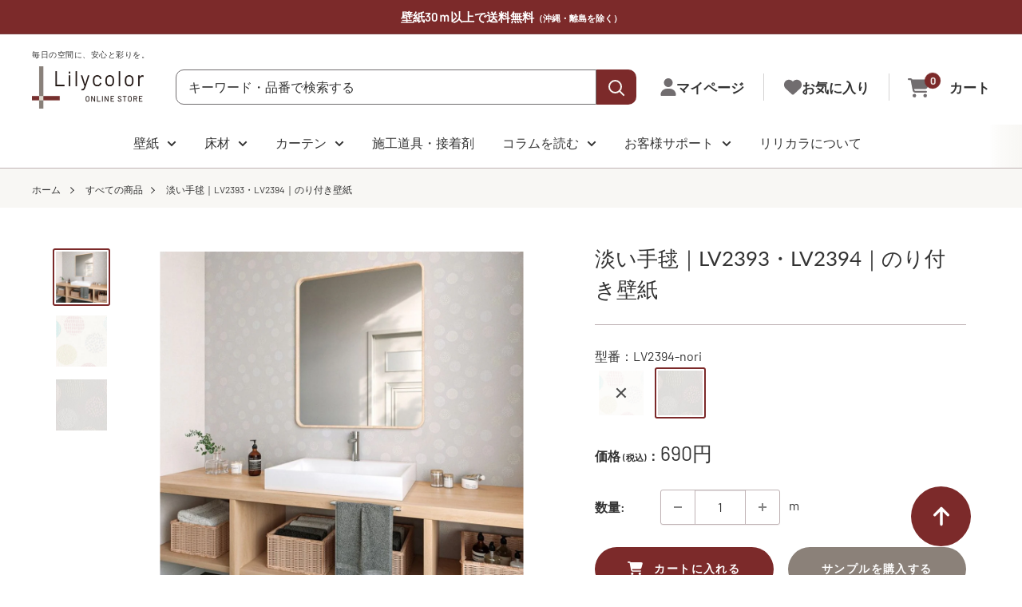

--- FILE ---
content_type: text/css
request_url: https://shop.lilycolor.co.jp/cdn/shop/t/62/assets/theme_add.css?v=137945421277439432771768188570
body_size: 8186
content:
:root{scroll-behavior:smooth}@media (min-width:768px){.visible-sp{display:none!important}}@media (min-width:992px){.visible-tb{display:none!important}}@media (max-width:991px){.visible-pc{display:none!important}}@media (max-width:767px){.hidden-sp{display:none!important}}@media (max-width:991px){.hidden-tb{display:none!important}}@media (min-width:992px){.hidden-pc{display:none!important}}.price{color:var(--text-color)}.tax{font-size:.7em}.button{font-weight:700;letter-spacing:.1em;line-height:2;min-height:55px;border-radius:27.5px;display:flex;justify-content:center;align-items:center}.button--secondary{background:#8b8179;color:#fff;transition:.5s}.button--secondary:hover{background:var(--border-color)}@media only screen and (max-width: 640px){.empty-state__button-container .button{margin:0 auto}}.card{background:transparent}#pagination{padding:15px 0!important;border-bottom:1px solid var(--border-color)}#gf_pagination_wrap{border:none}html{scroll-behavior:smooth}.footer__pagetop a{height:75px;width:75px;position:fixed;right:5%;bottom:5%;background:var(--accent-color);border-radius:50%;display:flex;justify-content:center;align-items:center;z-index:2;transition:.2s}.footer__pagetop a:hover{opacity:.8}.footer__pagetop a svg{width:20px;height:auto}@media only screen and (max-width: 640px){.footer__pagetop a{height:48px;width:48px;bottom:85px}.footer__pagetop a svg{width:12px;height:auto}}@media only screen and (max-width: 640px){.header__inner{justify-content:flex-start}.header__mobile-nav{width:50px;margin-right:0}.header__action-list{margin-left:0;width:30%;justify-content:flex-end;flex-grow:1}}.header{padding-top:40px}.header .container{position:relative}.header__copy{position:absolute;top:-20px;left:40px;font-size:10px;line-height:1;letter-spacing:.05em}@media screen and (min-width: 1000px){.nav-bar__item{padding:8px 0 17px}}@media only screen and (max-width: 640px){.header{padding-top:24px}.header__copy{font-size:10px;top:45%;left:35%;transform:scale(.9);transform-origin:left top}.header__mobile-nav{width:30px}}@media only screen and (max-width: 430px){.header__copy{left:40%}}@media only screen and (max-width: 400px){.header__copy{left:42%;transform:scale(.8)}}@media only screen and (max-width: 375px){.header__logo-image{width:80px!important}.header__copy{left:40%;transform:scale(.8)}}.search-bar__top{background:var(--header-background)}.search-bar__input{border:1px solid #716D6F;border-radius:10px 0 0 10px}.search-bar__submit{border-radius:0 10px 10px 0}@media (min-width:992px){.header__action-item{padding:0 25px}}.header__action-item-content span{line-height:1}.header__action-item-content a{transition:.2s}.header__action-item-content a:hover{opacity:.8}.header__account-icon,.header__favorite-icon{display:flex;align-items:center;column-gap:8px}.header__favorite-icon .icon{width:22px;height:22px}.nav-bar{background:var(--header-background)}.nav-bar__linklist{text-align:center}.nav-bar__item--static .link:focus{color:inherit}.nav-bar__item.is-dropdown-open .link:focus{color:var(--accent-color)}.nav-bar__item.is-dropdown-open .icon--arrow-bottom{transform:rotate(180deg);color:var(--accent-color)}.nav-dropdown,.mega-menu{background:var(--background)}.mega-menu__column{text-align:left;color:var(--text-color);width:25%}.mega-menu__title{font-size:20px;font-weight:700}@media only screen and (max-width: 640px){.mobile-menu__panel{background:var(--background)}#mobile-menu .icon--nav-triangle-borderless{display:none}.mobile-menu__panel-title{background:var(--secondary-background);margin-bottom:-16px}.mobile-menu__section:not(:last-child){border:none}.mobile-menu__navi{display:flex;column-gap:1px;flex-direction:column}.mobile-menu__navi-item{list-style:none;width:100%}.mobile-menu__navi-item-title{font-size:16px;color:var(--text-color);text-align:left;margin-bottom:0;position:relative;cursor:pointer;padding:15px 20px;transition:all .5s ease;border-radius:0!important;border-bottom:1px solid var(--border-color)}.mobile-menu__navi-item:last-child .mobile-menu__navi-item-title{border-bottom:none}.mobile-menu__navi-item-title:before{content:"";width:10px;height:10px;border-top:solid 3px var(--border-color);border-right:solid 3px var(--border-color);position:absolute;transform:rotate(135deg);top:45%;right:15px}.mobile-menu__navi-item-title.close:before{transform:rotate(-45deg)}.mobile-menu__navi-item-list{background:var(--secondary-background);display:none;background:transparent;padding:0}.mobile-menu__navi-item-list li{list-style:none;background:#f8f7f4;padding:10px 40px;margin-bottom:1px;line-height:1.875}.mobile-menu__navi-item-list-active{padding:0}.mobile-menu__navi-item-list-active li{padding:10px 40px;margin-bottom:1px;line-height:1.875;list-style:none}.mobile-menu__section--loose{background:var(--footer-background-color)}.mobile-menu__social-title{color:#fff;font-size:22px;letter-spacing:.2em;text-align:center}.mobile-menu__section .social-media__item-list{display:flex}.mobile-menu__navi-item-list li.level3{font-size:14px;padding:5px 0 5px 20px}}.mega_menu__button .button--primary{display:flex;justify-content:center;align-items:center;width:350px;height:55px;margin:0 auto 50px;border-radius:27.5px;font-weight:700;letter-spacing:.1em}.mega-menu__link{font-size:14px}.link-color__enabled .link-color:before{width:18px;height:18px}.mega-menu__linklist .mega-menu__item:nth-child(n+13){display:none}.mega-menu__column{margin:0 30px 10px}.mega-menu__inner__bottom{padding-top:0;margin-bottom:20px}.mega-menu__bottom-title{font-size:14px;font-weight:700;text-decoration:underline}footer{margin-top:50px}.footer__wrapper{display:flex;justify-content:space-between}.footer__block-logo{max-width:265px;text-align:center}.footer__logo{width:140px}.footer__aside-item--social{margin-top:28px}.social-media__item-list{justify-content:center;column-gap:10px}.social-media__item svg{opacity:1}.footer__block-list{margin:0}.footer__block-item--links{width:246px;padding:0}.footer__title{margin-bottom:20px}.footer__link-item{font-size:13px}.footer a{transition:.2s}.footer a:hover{color:inherit;opacity:.8}@media only screen and (max-width: 640px){.footer__wrapper{flex-direction:column}.footer__block-logo{width:100%;max-width:unset;text-align:center;margin:20px 0}.footer__block-logo img{max-width:180px}.footer__logo{width:130px}.footer__block-item{border-bottom:1px solid var(--footer-heading-text-color)}.footer__block-item--links{width:100%}.footer__title{margin-bottom:0}.footer__linklist .footer__link-item:first-child{margin-top:10px}.footer__block-logo .footer__aside-item--social{margin-top:20px}.social-media__item-list{column-gap:5px}.social-media__item svg{width:20px;height:20px}}.footer__block-logo__wrap{position:relative}.footer__copy{position:absolute;top:-20px;left:0;font-size:12px;line-height:1;letter-spacing:.1em;white-space:nowrap}@media only screen and (max-width: 640px){.footer__block-logo{margin-top:40px}.footer__copy{font-size:10px;top:-18px;left:50%;transform:translate(-50%);-webkit-transform:translateX(-50%);-ms-transform:translateX(-50%)}}.footer__aside__container{background:#302c2e}.footer__aside{max-width:1480px;padding:25px var(--desktop-container-gutter);margin:0 auto}.footer__aside__linklist{display:flex}.footer__aside__linklist li{padding-right:10px;margin-right:11px;position:relative;display:inline-block}.footer__aside__linklist li:after{content:"";display:inline-block;width:1px;height:16px;background-color:#fff;position:absolute;top:9px;right:-1px}.footer__aside__linklist li:last-child{padding-right:0;margin-right:0}.footer__aside__linklist li:last-child:after{content:none}.footer__aside__linklist li img{margin-bottom:4px;margin-left:2px}@media only screen and (max-width: 640px){.footer__aside{padding:0}.footer__aside-item--menu{background:var(--footer-background-color);padding:30px var(--mobile-container-gutter)}.footer__aside__linklist{flex-direction:column}.footer__aside__linklist li:after{content:none}.footer__aside-item{margin-top:0}.footer__aside-item--copylight p{font-size:10px;padding:15px 0;text-align:center}}.section__header{align-items:center;flex-direction:column;margin-bottom:85px}.section__title{font-size:41px;letter-spacing:.2em}.section__subtitle{font-size:18px;letter-spacing:.2em;line-height:2.33333333;color:#716d6f}@media only screen and (max-width: 640px){.section__header{margin-bottom:14px}.section__title{font-size:28px;line-height:1.5;text-align:center}.section__subtitle{font-size:16px;line-height:2.625}}.section__button{display:flex;justify-content:center;margin-top:100px}.section__button .button--primary,.section__button .button--secondary{display:flex;justify-content:center;align-items:center;width:350px;height:55px;border-radius:27.5px;padding-left:38px;font-weight:700;letter-spacing:.1em}.section__button .icon--tail-right{margin-left:38px}@media screen and (max-width: 640px){.section__button{margin-top:38px}.section__button .button--primary,.section__button .button--secondary{width:280px}}.breadcrumb{padding:10px 40px;background:var(--secondary-background);margin-bottom:25px}@media screen and (max-width: 640px){.breadcrumb{padding:9px 0 9px 15px;margin-bottom:0}}.breadcrumb__wrap{overflow-x:auto;overflow-y:hidden;white-space:nowrap}.breadcrumb__item{font-size:12px;color:var(--text-color);display:inline;line-height:1.3;padding:0}@media screen and (max-width: 749px){.breadcrumb__item{font-size:10px}}.breadcrumb__item:not(:last-child){margin-right:13px}@media screen and (max-width: 749px){.breadcrumb__item:not(:last-child){margin-right:6px}}.breadcrumb__item:not(:last-child):after{content:"";display:inline-block;margin-left:7px;width:6px;height:6px;border-top:1px solid var(--text-color);border-right:1px solid var(--text-color);-webkit-transform:rotate(45deg) translateY(-1px);transform:rotate(45deg) translateY(-1px)}@media screen and (max-width: 749px){.breadcrumb__item:not(:last-child):after{margin-left:5px}}.collection-item__title{transform:unset;letter-spacing:.05em;line-height:1.5}#index-catalog .collection-item{width:25%}#index-catalog .aspect-ratio{padding-bottom:62.5%!important}#index-catalog .collection-item__title{font-family:var(--heading-font-family);letter-spacing:.2em}@media only screen and (max-width: 640px){#index-catalog .collection-item{width:100%;margin:0;padding:0 var(--mobile-container-gutter)}#index-catalog .collection-item:nth-child(n+2){display:none}}#collection-catalog .collection-item{width:25%}#collection-catalog .aspect-ratio{padding-bottom:62.5%!important}#collection-catalog .collection-item__title{font-family:var(--heading-font-family);letter-spacing:.2em}@media only screen and (max-width: 640px){#collection-catalog .collection-item{width:100%;margin:0;padding:0 var(--mobile-container-gutter)}}.article-item__title{font-size:var(--base-text-font-size);font-weight:700;min-height:66px}.article-item__image-container{position:relative}.article-item__image-container img{aspect-ratio:800 / 444}.article-item__tag{position:absolute;bottom:0;right:0;background:#4e484b;color:#fff;line-height:1;padding:10px 15px}.article-item__meta-date{font-family:Roboto,sans-serif;font-style:normal;font-size:var(--base-text-font-size);font-weight:300}@media only screen and (max-width: 640px){.value-picker__inner{padding-bottom:80px}}@media only screen and (max-width: 640px){.template-index .block-list .block-list__item:nth-child(n+3){display:none}.template-index .article-item{display:flex}.template-index .article-item .article-item__image-container{width:50%}.article-item__title_wrap{width:50%;padding-left:18px}.template-index .article-item__title{min-height:unset;margin-top:15px;font-weight:400}.template-index .article-item__excerpt,.template-index .article-item__tag{display:none}.article-item__tag-mobile{padding:5px 10px;border:1px solid var(--border-color);border-radius:5px}.article-item__tag-mobile:after{content:none!important}}@media only screen and (min-width: 641px){.article-item__tag-mobile{display:none}}.section__news__inner{display:flex;justify-content:space-between;max-width:1060px;margin:0 auto;padding:0 var(--desktop-container-gutter)}.section__news__inner .section__header{justify-content:center;width:150px;margin:0 0 0 40px}.section__news__list{display:flex;flex-direction:column;min-width:690px}.block-list--news{display:flex;flex-direction:column}.article-item__news{flex:1 0;margin:0!important;padding:24px 0;border-bottom:1px solid var(--border-color)}.article-item__title-news{font-size:var(--base-text-font-size)}.section__button-news{display:flex;justify-content:flex-end;max-width:1060px;padding:0 var(--desktop-container-gutter);margin:24px auto 0}.section__button-news a{font-family:var(--heading-font-family);letter-spacing:.075em;margin-right:6px}.section__button-news svg{margin-left:12px}@media only screen and (max-width: 640px){.section__news__inner{flex-direction:column;padding:0}.section__news__inner .section__header{justify-content:center;width:100%;margin:0}.section__news__list{min-width:unset}.article-item__news{padding:20px 0}.section__button-news{justify-content:center;max-width:unset;margin:24px auto 0}.section__button-news a{margin-right:0}}.template-search .form__connection{min-height:48px}.section-serch ul{list-style:none}.search--tab{max-width:1060px;margin:0 auto 30px;padding:0 var(--desktop-container-gutter)}.search--tab--inner{display:flex;flex-wrap:wrap;background:#f8f7f4;border-radius:22px}.search--tab--inner li{width:calc(100% / 3);text-align:center}.search--tab--inner li a{display:block;padding:10px 20px}.search--tab--inner li.active a{background:#7c2a2a;color:#fff;font-weight:700;border-radius:22px}@media only screen and (max-width: 640px){.search--tab{max-width:unset;padding:0}.search--tab--inner{line-height:1;border-radius:15px}.search--tab li a{font-size:15px;padding:8px 0}.search--tab--inner li.active a{border-radius:15px}}.search--area{display:none;opacity:0}.search--area.is-active{display:block;animation-name:displayAnime;animation-duration:2s;animation-fill-mode:forwards}.search--area--wrapper{display:flex;column-gap:1px}.search--area--item{width:calc((100% - 3px)/4);background:#f8f7f4}.search--area--item-title{font-size:20px;background:#716d6f;color:#fff;text-align:center;padding:30px 0;margin-bottom:0}.search--area--item:first-child .search--area--item-title{border-radius:10px 0 0}.search--area--item:last-child .search--area--item-title{border-radius:0 10px 0 0}.search--area--item-list{padding:28px 28px 28px 60px}.search--area--item-list li{line-height:1.875}.search--area--item-list a:hover{transition:transform .35s cubic-bezier(.645,.045,.355,1)}.search--area--item-list a:hover{color:var(--link-color)}@media only screen and (max-width: 640px){.search--area--wrapper{flex-direction:column}.search--area--item{width:100%;background:#fff}.search--area--item-title{font-size:16px;color:var(--text-color);text-align:left;background:#fff;margin-bottom:0;position:relative;cursor:pointer;padding:15px 20px;transition:all .5s ease;border-radius:0!important;border-bottom:1px solid #716d6f}.search--area--item-title.close{background:#716d6f;color:#fff}.search--area--item-title:before{content:"";width:10px;height:10px;border-top:solid 3px #716d6f;border-right:solid 3px #716d6f;position:absolute;transform:rotate(135deg);top:45%;right:15px}.search--area--item-title.close:before{transform:rotate(-45deg);border-color:#fff}.search--area--item-list{display:none;background:transparent;padding:0}.search--area--item:last-child .search--area--item-list li:last-child{border-radius:0 0 20px 20px}.search--area--item-list li{background:#f8f7f4;padding:10px 40px;margin-bottom:1px}}@keyframes displayAnime{0%{opacity:0}to{opacity:1}}.search_menu__button{background:#f8f7f4;padding:20px 0;border-radius:0 0 10px 10px;margin-top:1px}.search_menu__button .button--secondary{display:flex;justify-content:center;align-items:center;width:350px;height:55px;margin:0 auto;border-radius:27.5px;font-weight:700;letter-spacing:.1em}@media only screen and (max-width: 640px){.search_menu__button{background:#fff}.search_menu__button .button--secondary{width:280px}}.section-collection-tabs ul{list-style:none}.collection-tabs--tab{max-width:1060px;margin:0 auto 30px;padding:0 var(--desktop-container-gutter)}.collection-tabs--tab--inner{display:flex;flex-wrap:wrap;background:#fff;border-radius:22px}.collection-tabs--tab--inner li{width:calc(100% / 3);text-align:center}.collection-tabs--tab--inner li a{display:block;padding:10px 20px}.collection-tabs--tab--inner li.active a{background:#7c2a2a;color:#fff;font-weight:700;border-radius:22px}@media only screen and (max-width: 640px){.collection-tabs--tab{max-width:unset;padding:0}.collection-tabs--tab--inner{line-height:1;border-radius:15px}.collection-tabs--tab li a{font-size:15px;padding:8px 0}.collection-tabs--tab--inner li.active a{border-radius:15px}}.collection-tabs--area{display:none;opacity:0}.collection-tabs--area.is-active{display:block;animation-name:displayAnime;animation-duration:2s;animation-fill-mode:forwards}.product-list.ranking{counter-reset:ranking}.product-list.ranking .product-item__image-wrapper:after{counter-increment:ranking;content:counter(ranking);position:absolute;top:3px;left:50%;transform:translate(-50%);-webkit-transform:translateX(-50%);-ms-transform:translateX(-50%);display:block;width:2em;height:2em;font-weight:700;line-height:2;text-align:center;color:#fff;background-color:#9b9b9b;border-radius:50%}.product-list.ranking .product-item:nth-child(-n+3) .product-item__image-wrapper:after{color:#fff;border:none}.product-list.ranking .product-item:first-child .product-item__image-wrapper:after{background-color:#8b2424}.product-list.ranking .product-item:nth-child(2) .product-item__image-wrapper:after{background-color:#9d781f}.section-collection-tabs .section__button{margin-top:30px}@media only screen and (max-width: 640px){.section-collection-tabs .section__button{margin:15px auto 0;width:280px}}#index-ranking .product-item{width:20%}#index-ranking .product-list:before{content:none}#index-ranking .product-item:after{content:none}#index-ranking .product-item__vendor{display:none}@media only screen and (max-width: 640px){#index-ranking .product-item{width:62%}}@media only screen and (min-width: 641px){#footer-fixed{display:none}}#footer-fixed{background:#fff;position:fixed;bottom:0;width:100%;z-index:9999;box-shadow:0 -6px 18px #6d6d6d1a}.footer-fixed__menu{display:flex;align-items:center}.footer-fixed__menu-item{list-style:none;width:20%;padding:10px 0}.footer-fixed__menu-item a{display:flex;flex-direction:column;align-items:center}.footer-fixed__menu-item svg{width:25px;height:25px}.footer-fixed__menu-item p{font-size:11px;color:var(--header-light-text-color)}.footer-fixed__menu-item-search{position:relative}.footer-fixed__menu-item-search p,.footer-fixed__menu-item-search svg{color:#fff}.footer-fixed__menu-item-search:before{content:"";position:absolute;top:50%;left:50%;transform:translate(-50%,-50%);display:block;width:100%;aspect-ratio:1;z-index:-1;color:#fff;background-color:#8b8179;border-radius:50%}.banner-item__image-wrapper img{overflow:hidden;transition:opacity .2s ease-in-out,transform .95s cubic-bezier(.25,.46,.45,.94)}.banner-item__image-wrapper a:hover img{transform:scale(1.01)}.collection-block-item__title-bottom{margin-top:15px}@media (min-width:767px){.slideshow--preserve-ratio .slideshow__slide-inner{height:100%}.slideshow__slide-inner .hidden-phone{height:100%;display:flex}.slideshow__slide img{height:100%;object-fit:contain!important}.slideshow__slide.is-selected img{top:0!important;bottom:0!important;margin:auto!important;height:100%;object-fit:cover!important}}.slideshow__slide{width:85%;margin-right:20px}.slideshow__slide.is-selected img{transform:unset}.slideshow__slide img{object-fit:cover;transform:scaleY(.7)}.slideshow .flickity-prev-next-button{opacity:1;border-radius:0;background-color:var(--accent-color);height:60px;width:30px;transform:scale(1)}.slideshow .flickity-prev-next-button svg{width:12px;height:12px}.slideshow .flickity-prev-next-button.previous{left:calc(7.5% - 10px)}.slideshow .flickity-prev-next-button.next{right:calc(7.5% - 10px)}@media (max-width: 767px){.slideshow .flickity-prev-next-button{display:none}.slideshow__slide{width:90%;margin-right:15px}.slideshow .flickity-page-dots{position:unset;margin-top:15px}.slideshow .flickity-page-dots .dot{background:#fff;border:3px solid #7c2a2a}.slideshow .flickity-page-dots .dot.is-selected{background:#7c2a2a}}.flickity-enabled.is-draggable{position:relative}.slideshow .flickity-page-dots{bottom:10px}.slideshow .flickity-page-dots .dot.is-selected{background:#7c2a2a}.slideshow .flickity-page-dots .dot{background:none;border:3px solid #7c2a2a}.section_button_app{margin-top:0}@media only screen and (max-width: 640px){.section_button_app a{font-size:12px}}.product-list,.product-item{background:transparent}.product-list:before{content:none}.product-item:after{content:none}.product-item .product-item__title{font-size:var(--base-text-font-size);color:var(--text-color)}.product-item .price{font-size:var(--base-text-font-size)!important}.product-item__primary-image,.product-item__secondary-image{border:1px solid var(--border-color)}@media only screen and (max-width: 999px){.product-list--scrollable .product-item{border:none}}.product-list--collection .product-item__label-list,.product-list--stackable .product-item__label-list{left:20px}.sub-header__container{background:var(--secondary-background);padding:15px 0}.page__sub-header.container{margin:0 auto}.product-block-list .card{border:none}@media only screen and (max-width: 640px){.product-block-list__item--info .card__separator{padding:0 20px;width:100%}}.product__badge{font-size:10px;font-weight:700;letter-spacing:.1em;color:#fff;background:#7c2a2a;padding:5px 15px}.product-form__info-title{padding-right:0}.product-form__info-list .product-form__info-title span{font-size:.7em;padding-left:.3em}.quantity-selector--product-unit{display:inline-block;padding-left:8px;white-space:nowrap}.product-form__add-button:before{content:"";display:inline-block;width:19px;height:19px;background-image:url(/cdn/shop/files/icon_cart.svg?v=1708224286);background-size:contain;vertical-align:middle;background-repeat:no-repeat;margin-right:14px}.product-form__payment-container{justify-content:center}.product-form__payment-container .button{font-size:14px}.product-sample-link{letter-spacing:.05em}.product-form__add-button svg{font-size:19px;margin-right:14px;margin-bottom:1px}.product-form__add-button svg path{fill:#fff}.product-sample-link{background:#8b8179;color:#fff}@media only screen and (max-width: 640px){.product-form__payment-container{row-gap:20px}}.product-meta__image{margin-top:30px}.product-meta__image img{transition:.2s}.product-meta__image a:hover img{opacity:.8}.product-meta__note li{list-style:none;text-indent:-1em;padding-left:1em;font-size:14px;line-height:1.6;padding-bottom:5px}.product-meta__note\3000li:before{content:"\203b"}.product-meta__note li a{text-decoration:underline;text-underline-offset:2px}.product-meta__product-link p{font-size:14px;margin-bottom:8px;line-height:1.6}.product-meta__product-link a{display:block;transition:.3s}.product-meta__product-link a:hover{opacity:.8}.product-link__container{display:flex;align-items:center;border:1px solid var(--border-color);padding:10px 15px;margin-bottom:30px}.product-link__image{width:20%}.product-link__image img{width:100%}.product-link__content{width:80%;padding-left:20px}.product-link__content .product-form__variants{display:none!important}.product-link__content .product-form__info-list{display:block;margin:0;border-spacing:0;line-height:1.6}.product-link__content .product-form__info-title{font-size:.8rem}.product-link__content .product-form__info-title span{font-size:.7em;padding-letf:.3em}.product-link__content .price{font-size:1rem}.product-link__content .price--compare{font-size:.8rem;top:0}.product-block-list__item--description{border:1px solid var(--border-color)}@media only screen and (max-width: 640px){.product-block-list__item--description{margin:0 20px}}.product_desc_tabel{border-top:1px solid #ccc;font-size:12px;margin-bottom:20px}.product_desc_tabel .product_desc_tabel__cont{display:-webkit-flex;display:-ms-flex;display:flex;border-bottom:1px solid #ccc;padding:5px 0}.product_desc_tabel .product_desc_tabel__cont>div:first-of-type{max-width:30%;flex-basis:30%}.product_desc_tabel .product_desc_tabel__cont>div:last-of-type{max-width:70%;flex-basis:70%}.product_desc_tabel__cont.product_desc_tabel__cont_grid{display:grid;grid-template-columns:30% auto}.product_desc_tabel__cont.product_desc_tabel__cont_grid>div:nth-of-type(3){grid-row-start:2;grid-column-start:2;grid-column-end:3}.product_desc_tabel__cont.product_desc_tabel__cont_grid>div:nth-of-type(4){grid-row-start:3;grid-column-start:2;grid-column-end:3}.product_desc_tabel__cont.product_desc_tabel__cont_grid>div:nth-of-type(5){grid-row-start:4;grid-column-start:2;grid-column-end:3}.product_desc_tabel__cont.product_desc_tabel__cont_grid>div:nth-of-type(6){grid-row-start:5;grid-column-start:2;grid-column-end:3}.product_desc_tabel__cont.product_desc_tabel__cont_grid>div:nth-of-type(7){grid-row-start:6;grid-column-start:2;grid-column-end:3}.product_desc_tabel__cont.product_desc_tabel__cont_grid>div:nth-of-type(8){grid-row-start:7;grid-column-start:2;grid-column-end:3}.product_desc_tabel__cont.product_desc_tabel__cont_grid>div:nth-of-type(9){grid-row-start:8;grid-column-start:2;grid-column-end:3}.product_desc_tabel__cont.product_desc_tabel__cont_grid>div:nth-of-type(10){grid-row-start:9;grid-column-start:2;grid-column-end:3}.product_desc_tabel__cont.product_desc_tabel__cont_grid>div:first-of-type,.product_desc_tabel__cont.product_desc_tabel__cont_grid>div:last-of-type{max-width:100%}.js_sp_move_curtain_bnr{margin-bottom:24px}@media only screen and (max-width: 640px){.js_sp_move_curtain_bnr{margin-top:24px;padding:0 20px}}.err-msg-curtainwh{font-weight:700;color:#e01735}.err-msg-curtainwh span{display:block;position:relative;padding-left:35px}.err-msg-curtainwh span:before{display:flex;position:absolute;content:"\ff01";background:#e01735;color:#fff;padding:5px;border-radius:50%;width:30px;height:30px;justify-content:center;-ms-align-items:center;align-items:center;left:0}.product__shipping-note{margin-bottom:.5rem}.product__shipping-note p{font-size:14px;line-height:1.6;padding-bottom:5px;margin-bottom:0}.product__shipping-note li{list-style:none;text-indent:-1em;padding-left:2em;font-size:14px;line-height:1.6;padding-bottom:5px}.collection .card{border:none}.collection .card__header{padding:40px 0 75px}.collection__title{text-align:center}@media only screen and (max-width: 640px){.collection .card__header{padding:20px}}.collection__toolbar{background:var(--background)}.expandable-content[aria-expanded]{max-height:unset}@media screen and (max-width: 640px){.expandable-content[aria-expanded]{max-height:140px}}.expandable-content__toggle{justify-content:space-between;color:var(--text-color);background:var(--background);border:1px solid var(--border-color);border-radius:5px;padding:5px;left:50%;transform:translate(-50%);-webkit-transform:translateX(-50%);-ms-transform:translateX(-50%)}.expandable-content__toggle:before{top:-51px}@media screen and (min-width: 641px){.expandable-content--expandable .expandable-content__toggle{visibility:hidden}}.empty-state{margin:40px 0 75px}@media screen and (max-width: 640px){.empty-state{margin:20px 0 50px}}.empty-state__button{max-width:300px;margin:30px auto 0}.template-collection .product-list.ranking{margin-top:20px}#contact_form .form__submit{margin:20px auto 0}.account-mobile-item{margin:30px 20px 20px}.account-mobile-item-bottom{display:flex;flex-direction:column;align-items:center;padding:0 20px}.account-mobile-item-link{width:70%;text-align:center;border:1px solid var(--border-color);padding:3px 10px}.account-mobile-item-link a{display:block;width:100%}.account-mobile-item-underline{text-decoration:underline;text-underline-offset:2px}@media only screen and (max-width: 640px){.page__title span{font-size:20px}}.page--order .container--narrow,.page--order-test .container--narrow{width:928px;max-width:unset}@media only screen and (max-width: 640px){.page--order .container--narrow,.page--order-test .container--narrow{width:100%}}.rte #order li:before{content:none}.rte #order img{margin:0}.order-title{background:url(/cdn/shop/files/order-curtain-how_bg.jpg?v=1766563903) repeat-x;margin:0 calc(50% - 50vw);width:100vw}#order .txt-main .txt-1 a{color:#7c2a2a;text-decoration:underline}#order .point .point2 .point-wrapper1 .point-box ul li .txt-box h5 .mark1,#order .point .point1 .point-wrapper4 .point-box ul.box2 li .txt h5 .mark1{color:#7c2a2a}@media only screen and (min-width: 641px){.order-title h2{width:928px;margin:0 auto}#order .order-content{width:100%;margin:46px auto}.btn-check_sheet{width:300px}#order .txt-main{font-size:15px;line-height:2;margin:0 0 80px}#order .txt-main .txt-1{margin:0 0 30px}#order .txt-main .box{display:flex;justify-content:space-between}#order .txt-main .box .txt-2{width:510px}#order .point h3{margin:0 auto 30px;padding:10px 0;border-top:2px solid #565656;border-bottom:2px solid #565656}#order .point h3 .box{display:table;margin:0 auto}#order .point h3 .box img{display:table-cell;vertical-align:top;height:38px}#order .point h3 .box p{display:table-cell;vertical-align:top;padding:10px 0 0 25px;color:#565656;font-size:22px}#order .point .point1 h4{background:#f0f0f0;font-size:16px;padding:5px 10px;margin:0 0 30px}#order .point .point1{margin:0 0 90px}#order .point .point1 .point-wrapper1{margin:0 0 70px}#order .point .point1 .point-wrapper1 .point-box ul{display:flex;justify-content:space-between;margin:0 40px;list-style:none}#order .point .point1 .point-wrapper1 .point-box ul li{width:380px}#order .point .point1 .point-wrapper2{margin:0 0 70px}#order .point .point1 .point-wrapper2 .point-box .box2 .txt-1{font-size:15px;margin:25px 70px 20px}#order .point .point1 .point-wrapper2 .point-box ul.box1{display:flex;justify-content:space-between;margin:0 40px 50px}#order .point .point1 .point-wrapper2 .point-box ul.box1 li{width:380px}#order .point .point1 .point-wrapper2 .point-box ul.box1 li .txt h5{font-size:16px;line-height:1.87;text-align:center}#order .point .point1 .point-wrapper2 .point-box .box2{margin:0 0 50px;border:1px solid #d2d2d2}#order .point .point1 .point-wrapper2 .point-box .box2 h5{font-size:16px;text-align:center;background:#f0f5f3;padding:7px 0}order .point .point1 .point-wrapper2 .point-box .box2 .txt-1{font-size:15px;margin:25px 70px 20px}#order .point .point1 .point-wrapper2 .point-box .box2 ul{display:flex;justify-content:space-between;margin:0 70px 38px}#order .point .point1 .point-wrapper2 .point-box .box2 li{width:350px}#order .point .point1 .point-wrapper3{margin:0 0 80px}#order .point .point1 .point-wrapper3 .point-box .img{margin:0 40px;width:520px}#order .point .point1 .point-wrapper4 .point-box ul.box1{display:flex;justify-content:space-between;margin:0 40px 50px}#order .point .point1 .point-wrapper4 .point-box ul.box1 li{width:380px}#order .point .point1 .point-wrapper4 .point-box ul.box1 li .txt{font-size:15px;margin:0 0 15px;line-height:2}#order .point .point1 .point-wrapper4 .point-box ul.box1 li .txt h5{font-size:16px;line-height:1.87;text-align:center}#order .point .point1 .point-wrapper4 .point-box ul.box2{display:flex;justify-content:space-between;margin:0 40px 50px}#order .point .point1 .point-wrapper4 .point-box ul.box2 li{width:380px}#order .point .point1 .point-wrapper4 .point-box ul.box2 li .txt{font-size:15px;line-height:2;margin:0 0 15px}#order .point .point1 .point-wrapper4 .point-box .box3{margin:0 0 50px;border:1px solid #d2d2d2}#order .point .point1 .point-wrapper4 .point-box .box3 h5{font-size:16px;text-align:center;background:#f0f5f3;padding:7px 0}#order .point .point1 .point-wrapper4 .point-box .box3 .txt-1{font-size:15px;margin:20px 70px 15px}#order .point .point1 .point-wrapper4 .point-box .box3 ul{display:flex;justify-content:space-between;margin:0 70px 38px}#order .point .point1 .point-wrapper4 .point-box .box3 li{width:350px}#order .point .point1 .point-wrapper4 .point-box .box3 .txt-img{display:flex;justify-content:space-between;margin:0 70px 38px}#order .point .point1 .point-wrapper4 .point-box .box3 li .img:nth-child(1){margin:0 0 14px}#order .point .point1 .point-wrapper4 .point-box .box3 .txt-img .txt1{width:318px;font-size:15px;line-height:2}#order .point .point1 .point-wrapper4 .point-box .box3 .txt-img .img-box{width:430px;display:flex;justify-content:space-between}#order .point .point1 .point-wrapper4 .point-box .box3 .txt-img .img-box .img{width:200px}#order .point .point3{margin:0 0 90px}#order .point .point3 .point-wrapper1 .point-box .txt-1{font-size:15px;line-height:2;margin:0 0 15px}#order .point .point3 .point-wrapper1 .point-box ul{display:flex;justify-content:space-between;margin:0 70px 10px}#order .point .point3 .point-wrapper1 .point-box ul li{width:320px}#order .point .point3 .point-wrapper1 .point-box ul li h4{font-size:16px;line-height:1.87;text-align:center}#order .point .point3 .point-wrapper1 .point-box .txt-2{font-size:14px;line-height:1.7}#order .point .point4{margin:0 0 90px}#order .point .point4 .point-wrapper1 .point-box .txt-1{font-size:15px;line-height:2;margin:0 0 15px}#order .point .point4 .point-wrapper1 .point-box ul{display:flex;justify-content:space-between;margin:0 40px 10px}#order .point .point4 .point-wrapper1 .point-box ul li{width:380px}#order .point .point4 .point-wrapper1 .point-box ul li h4{font-size:16px;line-height:1.87;text-align:center}#order .point .point2{margin:0 0 90px}#order .point .point2 .point-wrapper1 .point-box .txt-1{font-size:15px;line-height:2;margin:0 0 15px}#order .point .point2 .point-wrapper1 .point-box ul{display:flex;justify-content:space-between;margin:0 40px 50px}#order .point .point2 .point-wrapper1 .point-box ul li{width:380px}#order .point .point2 .point-wrapper1 .point-box ul li h4{font-size:16px;line-height:1.87;text-align:center}#order .point .point2 .point-wrapper1 .point-box ul li .txt-box{font-size:15px}#order .point .point2 .point-wrapper1 .point-box ul li .txt-box h5{margin:0 0 7px}#order .point .point2 .point-wrapper1 .point-box ul li .txt-box .txt1{border-bottom:1px solid #d2d2d2;padding:0 0 5px;margin:0 0 5px}#order .txt-last{font-size:15px;line-height:2;margin:0 0 100px}#order .txt-last h3{margin:0 auto 30px;padding:10px 0;border-top:2px solid #565656;border-bottom:2px solid #565656;text-align:center;color:#565656;font-size:22px}#order .txt-last .txt-1 a{color:#7c2a2a;text-decoration:underline}#order .txt-last .txt-1{margin:0 0 30px}#order .txt-last .btn-check_sheet{width:300px;margin:0 0 0 auto}}@media only screen and (max-width: 640px){#order .txt-main{font-size:3.8vw;line-height:1.57}#order p{font-size:3.8vw}#order .point h3{margin:0 auto 4vw;padding:2.5vw 0;border-top:2px solid #565656;border-bottom:2px solid #565656}#order .point h3 .box{margin:0 auto;text-align:center}#order .point h3 .box img{width:8vw;margin:0 auto 1vw}#order .point h3 .box p{color:#565656;font-size:5vw}#order .point .point1 h4{background:#f0f0f0;font-size:4.2vw;font-weight:700;padding:2vw;margin-bottom:4vw;line-height:1.42}.rte #order ul{margin-left:0}#order .txt-main{font-size:3.8vw;line-height:1.57;margin:0 0 15vw}#order .txt-main .box .btn-check_sheet{margin:0 6.4vw}#order .txt-main .txt-1{margin:0 0 8vw}#order .txt-main .box .txt-2{margin:0 0 6vw}#order .txt-main .box .txt-2 .mark1{font-size:4.2vw;font-weight:700}#order .point .point1{margin:0 0 15vw}#order .point .point1 .point-wrapper1{margin:0 0 11vw}#order .point .point1 .point-wrapper1 .point-box ul li:nth-child(1){margin:0 0 7vw}#order .point .point1 .point-wrapper2 .point-box ul.box1 li:nth-child(1){margin:0 0 9vw}#order .point .point1 .point-wrapper2 .point-box ul.box1 li .txt{font-size:3.8vw;margin:0 0 3vw;line-height:1.57}#order .point .point1 .point-wrapper2 .point-box ul.box1 li .txt h5{font-size:4.2vw;text-align:center;font-weight:700;margin:0 0 2vw}#order .point .point1 .point-wrapper2 .point-box ul.box1{margin:0 0 10vw}#order .point .point1 .point-wrapper2 .point-box .box2{margin:0 0 9vw;border:1px solid #d2d2d2}#order .point .point1 .point-wrapper2 .point-box .box2 h5{font-size:4.2vw;text-align:center;background:#f0f5f3;padding:2vw 0;font-weight:700}#order .point .point1 .point-wrapper2 .point-box .box2 .txt-1{font-size:3.8vw;margin:5vw 8vw}#order .point .point1 .point-wrapper2 .point-box .box2 ul{margin:0 8vw 6vw}#order .point .point1 .point-wrapper2 .point-box .box2 li:nth-child(1){margin:0 0 6vw}#order .point .point1 .point-wrapper3{margin:0 0 10vw}#order .point .point1 .point-wrapper4 .point-box ul.box1{margin:0 0 7vw}#order .point .point1 .point-wrapper4 .point-box ul.box1 li .txt h5{font-size:4.2vw;line-height:1.1;text-align:center;margin:0 0 3vw;font-weight:700}#order .point .point1 .point-wrapper4 .point-box ul.box1 li:nth-child(1){margin:0 0 6vw}#order .point .point1 .point-wrapper4 .point-box ul.box1 li .txt{font-size:3.8vw;margin:0 0 3vw;line-height:1.57}#order .point .point1 .point-wrapper4 .point-box ul.box2 li:nth-child(1){margin:0 0 6vw}#order .point .point1 .point-wrapper4 .point-box ul.box2 li .txt h5{font-size:3.8vw;font-weight:700;margin:0 0 2vw}#order .point .point1 .point-wrapper4 .point-box .box3{margin:0 2vw;border:1px solid #d2d2d2}#order .point .point1 .point-wrapper4 .point-box .box3 h5{font-size:4.2vw;text-align:center;background:#f0f5f3;padding:2vw 0;font-weight:700}#order .point .point1 .point-wrapper4 .point-box .box3 .txt-1{font-size:3.8vw;margin:5vw 8vw}#order .point .point1 .point-wrapper4 .point-box .box3 ul{margin:0 6vw 7vw}#order .point .point1 .point-wrapper4 .point-box .box3 li:nth-child(1){margin:0 0 6vw}#order .point .point1 .point-wrapper4 .point-box .box3 li .img:nth-child(1){margin:0 0 2vw}#order .point .point1 .point-wrapper4 .point-box .box3 .txt-img{margin:0 8vw 4vw}#order .point .point1 .point-wrapper4 .point-box .box3 .txt-img .txt1{font-size:3.8vw;line-height:1.57;margin:0 0 4vw}#order .point .point1 .point-wrapper4 .point-box .box3 .txt-img .img-box{display:flex;justify-content:space-between}#order .point .point1 .point-wrapper4 .point-box .box3 .txt-img .img-box .img{width:45%}#order .point .point3{margin:0 0 16vw}#order .point .point3 .point-wrapper1 .point-box ul{margin:0 13vw 7vw}#order .point .point3 .point-wrapper1 .point-box ul li:nth-child(1){margin:0 0 7vw}#order .point .point3 .point-wrapper1 .point-box ul li h4{font-size:4.2vw;font-weight:700;line-height:1.1;text-align:center;margin:0 0 3vw}#order .point .point3 .point-wrapper1 .point-box ul li .img{margin:0 0 3vw}#order .point .point3 .point-wrapper1 .point-box .txt-2{font-size:3.4vw;line-height:1.47}#order .point .point4{margin:0 0 14vw}#order .point .point4 .point-wrapper1 .point-box .txt-1{font-size:3.8vw;margin:0 0 4vw;line-height:1.57}#order .point .point4 .point-wrapper1 .point-box ul li:nth-child(1){margin:0 0 7vw}#order .point .point4 .point-wrapper1 .point-box ul li h4{font-size:4.2vw;font-weight:700;line-height:1.1;text-align:center;margin:0 0 3vw}#order .point .point2{margin:0 0 16vw}#order .point .point2 .point-wrapper1 .point-box .txt-1{font-size:3.8vw;line-height:1.57;margin:0 0 3vw}#order .point .point2 .point-wrapper1 .point-box ul li:nth-child(1){margin:0 0 6vw}#order .point .point2 .point-wrapper1 .point-box ul li h4{font-size:4.2vw;line-height:1.1;text-align:center;margin:0 0 3vw;font-weight:700}#order .point .point2 .point-wrapper1 .point-box ul li .img{margin:0 0 5vw}#order .point .point2 .point-wrapper1 .point-box ul li .txt-box{font-size:3.8vw}#order .point .point2 .point-wrapper1 .point-box ul li .txt-box h5{font-size:3.8vw;margin:0 0 2vw;font-weight:700}#order .point .point2 .point-wrapper1 .point-box ul li .txt-box .txt1{border-bottom:1px solid #d2d2d2;padding:0 0 1vw;margin:0 0 1vw}#order .txt-last{font-size:3.8vw;margin:0 0 16vw;line-height:1.57}#order .txt-last h3{margin:0 auto 4vw;padding:2.5vw 0;border-top:2px solid #565656;border-bottom:2px solid #565656;text-align:center;color:#565656;font-size:22px}#order .txt-last h3 .mark1{display:block}#order .txt-last .txt-1{margin:0 0 5vw}#order .txt-last .txt-1 a{color:#7c2a2a;font-weight:700;text-decoration:underline}#order .txt-last .btn-check_sheet{margin:0 12.5vw}}.order-toc{display:flex;flex-wrap:wrap;column-gap:15px}#point1,#point2,#point3,#point4{padding-top:180px!important;margin-top:-180px!important;background-clip:content-box}@media screen and (min-width: 641px){.blog-post-list .block-list__item{width:50%}}.article__toolbar-item .social-media__item svg path,.article__aside-item .social-media__item svg path{fill:var(--text-color)}@media only screen and (max-width: 640px){.blog__header{margin-top:28px}.blog__header .section__subtitle{line-height:1.25}}.article__inner{max-width:unset}.article__image-wrapper{text-align:center}.blog-post .rte tbody tr{border-top:none;border-bottom:none}.social-media__item:not(.social-media__item--facebook):not(.social-media__item--pinterest) svg{margin-bottom:3px}.page__header--cart{align-items:center}.line-item__price-list .line-item__price{color:var(--text-color)}.quantity-selector__wrap{display:flex;align-items:center}.line-item__line-price{white-space:nowrap}@media screen and (min-width: 641px){.line-item__quantity-remove{margin:10px 0 0 24px}}.cart-recap__scroller{border:1px solid var(--border-color);padding:30px}.cart-recap__scroller .card{border:none}.cart-recap__scroller .card__section{padding:0}.cart-recap__return{border:1px solid var(--border-color);margin-top:20px}@media screen and (max-width: 640px){.cart-recap__scroller{border:none}}.cart__message-sample{display:block;width:100%;margin-top:30px;margin-bottom:15px;font-size:14px;font-weight:700;text-decoration:underline;text-decoration-thickness:.5em;text-decoration-color:#ffe40066;text-underline-offset:-.2em;text-decoration-skip-ink:none}@media only screen and (max-width: 640px){.mini-cart__inner{padding-bottom:80px}.mini-cart__recap,.mini-cart__content--empty{padding-bottom:max(80px,env(safe-area-inset-bottom,0px) + 25px)}}.section-template-account{margin-top:50px}@media only screen and (max-width: 640px){.section-template-account{margin-top:25px}.section-template-account .card{border-top:none;border-bottom:none}}@media screen and (min-width: 1280px){.section-template-account .layout__section--secondary{width:300px}}.header__account{text-align:center;padding-bottom:20px}@media only screen and (min-width: 641px){.header__account h1{font-size:30px;font-weight:700;letter-spacing:.1em}}.card__section--account{padding:0}.card__section--account p{margin-bottom:0}.card__linklist-title{font-weight:700;background:var(--secondary-background);padding:10px 20px}.card__linklist-content{padding:20px 25px}.order__head th{text-align:center;background:var(--secondary-background);border-top:1px solid var(--border-color);border-right:1px solid var(--border-color)}.order__head th:last-child{border-right:none}.order__body td{text-align:center;border-right:1px solid var(--border-color);padding:15px}.order__body td:first-child{padding-left:0}.order__body td:last-child{border-right:none}.order__item-name{border:1px solid var(--border-color);padding:8px 24px}.order__item-name:hover{border:1px solid var(--link-color)}@media only screen and (max-width: 640px){.order__list-mobile{padding:0 20px}.order__list-mobile-item{margin-top:50px}.order__list-mobile-item:first-child{margin-top:0}.order__list-mobile-item p{display:flex;justify-content:space-between;padding:10px 15px;margin-bottom:0;border-bottom:1px solid var(--border-color)}.order__list-mobile-item p:first-child{border-top:1px solid var(--border-color)}p.order__list-mobile-item-center{justify-content:center}.order__list-mobile-item-bg{background:var(--secondary-background)}.order__list-mobile-item-bg a{background:var(--background);width:80%;text-align:center;padding:3px 12px;margin:5px auto}}.account__tab{margin:0 20px}.account__tab-inner{background:#f8f7f4;display:flex;border-radius:15px;line-height:1}.account__tab-item{width:calc(100% / 3);text-align:center;list-style:none}.account__tab-item a{display:block;font-size:15px;padding:8px 0;font-weight:400}.account__tab-item.is-selected a{border-radius:15px;background:#7c2a2a;color:#fff}.account__tab-item .cf-edit-account-link{display:none}@media only screen and (min-width: 641px){.account__tab{display:none}}@media only screen and (max-width: 640px){.order-summary .table-wrapper{padding-left:20px;padding-right:20px}.order-summary .table-wrapper .table{margin-left:0}.order-summary th.table__cell--center{white-space:nowrap}.order-foot{margin-left:0}.order-foot__inner{padding-left:20px;padding-right:20px}}.shopify-policy__container{max-width:1000px;padding:75px 100px;margin:0 auto}.shopify-policy__title{margin-bottom:75px}.shopify-policy__title h1{font-size:24px;font-weight:700}.shopify-policy__container h2{font-size:var(--typeBaseSize);margin-top:25px}.shopify-policy__container h3{font-size:var(--typeBaseSize);margin-top:16px;margin-bottom:8px}.shopify-policy__body p,.shopify-policy__container ol li{margin-bottom:8px}@media only screen and (max-width: 768px){.shopify-policy__container{padding:40px 17px}.shopify-policy__container ol{margin-left:1.25em}}#legal-notice th{width:25%}#legal-notice td{width:75%}@media only screen and (max-width: 640px){#legal-notice th,#legal-notice td{display:block;width:100%}#legal-notice th{text-align:left;background:#f3f3f3}}.shipping-table .mobile-hide{display:none!important}.policy-shipping h3{font-size:18px;cursor:pointer;position:relative;padding:10px 40px 10px 10px;background-color:#f8f9fa;border:1px solid #dee2e6;border-radius:6px;margin:1em 0 0;transition:background-color .2s ease;-webkit-user-select:none;user-select:none}.policy-shipping h3:hover{background-color:#e9ecef}.policy-shipping h3:after{content:"\25bc";position:absolute;right:15px;top:50%;transform:translateY(-50%);transition:transform .3s ease;font-size:14px}.policy-shipping h3.collapsed:after{transform:translateY(-50%) rotate(-90deg)}.table-container{overflow:hidden;transition:max-height .4s ease,opacity .3s ease;max-height:0;opacity:0}.table-container.open{max-height:9999px;opacity:1}.shipping-table-subtitle{margin-top:1em;margin-bottom:-.9em!important;padding-left:.5em}.shipping-table{width:100%;border-collapse:collapse;font-size:16px;margin-bottom:2em;margin-top:1em!important}.shipping-table th,.shipping-table td{border:1px solid #ccc;padding:8px;text-align:left}@media (min-width: 769px){.shipping-table th{background-color:#f5f5f5!important}.shipping-table .mobile-only,.shipping-table .mobile-td{display:none}}@media (max-width: 768px){.policy-shipping h3{font-size:14px;padding:8px 35px 8px 8px}.policy-shipping h3:after{right:12px;font-size:12px}.shipping-table thead{display:none}.policy-shipping .shipping-table tr{display:block;border:none}.shipping-table tbody tr:first-of-type{border-top:1px solid var(--border-color)}.shipping-table td{display:flex;justify-content:flex-start;align-items:baseline;gap:1em;border:none;border-top:none;border-bottom:1px solid #ccc;border-left:1px solid #ccc;border-right:1px solid #ccc;padding:.5em .75em;font-size:15px;box-sizing:border-box;background:#fff}.shipping-table td:before{content:attr(data-label);font-weight:700;color:#444;min-width:7em;display:inline-block;white-space:nowrap}.shipping-table td[data-label=\914d\9001\5148]{background-color:#f5f5f5;font-weight:700}.shipping-table td[rowspan]{display:none}.shipping-table .table-note{font-weight:700;padding:0}.shipping-table .table-note td{border-left:none;border-right:none;padding-top:15px}.shipping-table .table-note td:before{display:none}}.main-search .empty-state{margin:0}.empty-state__quick-form{max-width:717px;margin:0 auto}.form__connected-item .form__field{border:1px solid #716D6F;border-radius:10px 0 0 10px;background:#fff}.form__connected-item .form__connection{border-radius:0 10px 10px 0}.keywordsearch{max-width:717px;margin:25px auto 0;display:flex;flex-wrap:wrap;align-items:center;row-gap:10px;column-gap:15px}.keywordsearch-title{margin-bottom:0}.keywordsearch-title span{margin-right:3px}.keywordsearch-item{background:#fff;padding:0 20px;border-radius:20px;margin-bottom:0;transition:.2s}.keywordsearch-item:hover{background:var(--accent-color);color:#fff}@media only screen and (max-width: 640px){.keywordsearch{column-gap:10px}.keywordsearch p{font-size:12px}.keywordsearch-item{padding:0 15px;border-radius:15px}}.gf-option-block ul li a,.gf-option-block ul li button,.gf-option-block ul li a span.gf-count,.gf-option-block ul li button span.gf-count,.gf-clear,.gf-clear-all,.selected-item.gf-option-label a,.gf-form-input-inner select,.gf-refine-toggle{color:var(--text-color)!important}.checked .gf-Checkbox{border-color:var(--text-color)!important;background-color:var(--text-color)!important}#gf-controls-container{margin-bottom:0;padding:15px!important;border-top:1px solid var(--border-color);border-bottom:1px solid var(--border-color)}#gf-controls-container .gf-actions{margin-bottom:0}#gf-tree .gf-option-block{padding:25px 0;border-top:1px solid var(--border-color)}@media only screen and (max-width: 380px){#gf-controls-container{border-top:none}#gf-controls-container .gf-filter-selection,#gf-controls-container .gf-filter-trigger{flex:1 1 50%}#gf-controls-container .gf-filter-selection{margin-bottom:12px}}#gf_pagination_wrap .pagination>span.current{color:#7c2a2a!important;font-size:18px!important}.open-quick-view{display:none!important}.spf-product-card__image-wrapper{padding-top:100%!important}.spf-product__form,.spf-product-card__vendor{display:none!important}.card__linklist .cf-edit-account-link{display:none}.jdgm-preview-badge{margin-bottom:12px}.jdgm-form__email-fieldset{display:none!important}.jdgm-form__reviewer-name-format-container{font-size:0}.jdgm-form__reviewer-name-format-container:before{content:"\ff08\30cb\30c3\30af\30cd\30fc\30e0\ff09";font-size:16px}.jdgm-form__reviewer-name-format-container select,.jdgm-form__reviewer-name-format-container .jdgm-sort-dropdown-arrow,.jdgm-notification__inner{display:none!important}.jdgm-notification__title{display:block!important}.jdgm-rev__buyer-badge-wrapper{visibility:hidden!important}#judgeme_product_reviews{max-width:1000px;margin:0 auto}#shopify-section-template--18435525148889__1727154670e3c16748{background:#f8f7f4!important}.jdgm-rev__prod-link-prefix:before{content:none}.jdgm-row-profile,.jdgm-row-extra{display:none!important}.page--wishlist .section.container{margin:0}@media only screen and (max-width: 640px){.page--wishlist wishlist-page .wk-page{padding:0}}#shopify-block-wishlist_king_wishlist_button_block_PUVKJa{margin-top:10px}
/*# sourceMappingURL=/cdn/shop/t/62/assets/theme_add.css.map?v=137945421277439432771768188570 */
